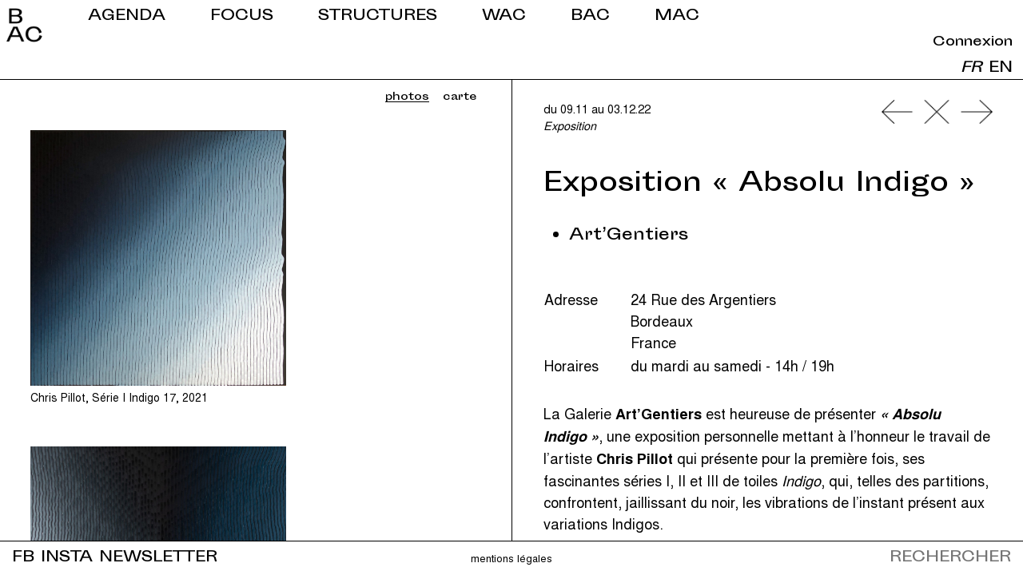

--- FILE ---
content_type: text/html; charset=UTF-8
request_url: https://bordeauxartcontemporain.com/evenement/exposition-absolu-indigo/
body_size: 8640
content:
<!DOCTYPE html>
<!--[if IE 7]>
<html class="ie ie7" lang="fr-FR">
<![endif]-->
<!--[if IE 8]>
<html class="ie ie8" lang="fr-FR">
<![endif]-->
<!--[if !(IE 7) | !(IE 8) ]><!-->
<html lang="fr-FR">
<!--<![endif]-->
<head>

	
		<meta charset="UTF-8">
	<meta name="viewport" content="width=device-width, initial-scale=1, shrink-to-fit=no,  user-scalable=no">
	<title>Exposition &quot;Absolu Indigo&quot; - Bordeaux Art Contemporain</title>
	<link rel="profile" href="http://gmpg.org/xfn/11">
    
    <!-- OPEN GRAPH IMAGE -->
			<meta property="og:image" content="https://bordeauxartcontemporain.com/wp-content/uploads/2022/11/INDIGO_FORMAT-A4.png" />
		
	    
    <link rel="shortcut icon" href="https://bordeauxartcontemporain.com/wp-content/themes/customtemplate/favicon.ico" />
    
	<meta name='robots' content='index, follow, max-image-preview:large, max-snippet:-1, max-video-preview:-1' />

	<!-- This site is optimized with the Yoast SEO plugin v19.8 - https://yoast.com/wordpress/plugins/seo/ -->
	<link rel="canonical" href="https://bordeauxartcontemporain.com/evenement/exposition-absolu-indigo/" />
	<meta property="og:locale" content="fr_FR" />
	<meta property="og:type" content="article" />
	<meta property="og:title" content="Exposition &quot;Absolu Indigo&quot; - Bordeaux Art Contemporain" />
	<meta property="og:url" content="https://bordeauxartcontemporain.com/evenement/exposition-absolu-indigo/" />
	<meta property="og:site_name" content="Bordeaux Art Contemporain" />
	<meta property="article:publisher" content="https://www.facebook.com/bordeauxartcontemporain" />
	<meta property="article:modified_time" content="2022-11-04T13:06:11+00:00" />
	<meta name="twitter:card" content="summary_large_image" />
	<script type="application/ld+json" class="yoast-schema-graph">{"@context":"https://schema.org","@graph":[{"@type":"WebPage","@id":"https://bordeauxartcontemporain.com/evenement/exposition-absolu-indigo/","url":"https://bordeauxartcontemporain.com/evenement/exposition-absolu-indigo/","name":"Exposition \"Absolu Indigo\" - Bordeaux Art Contemporain","isPartOf":{"@id":"https://bordeauxartcontemporain.com/#website"},"datePublished":"2022-11-04T11:26:29+00:00","dateModified":"2022-11-04T13:06:11+00:00","breadcrumb":{"@id":"https://bordeauxartcontemporain.com/evenement/exposition-absolu-indigo/#breadcrumb"},"inLanguage":"fr-FR","potentialAction":[{"@type":"ReadAction","target":["https://bordeauxartcontemporain.com/evenement/exposition-absolu-indigo/"]}]},{"@type":"BreadcrumbList","@id":"https://bordeauxartcontemporain.com/evenement/exposition-absolu-indigo/#breadcrumb","itemListElement":[{"@type":"ListItem","position":1,"name":"Accueil","item":"https://bordeauxartcontemporain.com/"},{"@type":"ListItem","position":2,"name":"Evénements","item":"https://bordeauxartcontemporain.com/evenement/"},{"@type":"ListItem","position":3,"name":"Exposition « Absolu Indigo »"}]},{"@type":"WebSite","@id":"https://bordeauxartcontemporain.com/#website","url":"https://bordeauxartcontemporain.com/","name":"Bordeaux Art Contemporain","description":"BAC","potentialAction":[{"@type":"SearchAction","target":{"@type":"EntryPoint","urlTemplate":"https://bordeauxartcontemporain.com/?s={search_term_string}"},"query-input":"required name=search_term_string"}],"inLanguage":"fr-FR"}]}</script>
	<!-- / Yoast SEO plugin. -->


<link rel='dns-prefetch' href='//maps.googleapis.com' />
<link rel='dns-prefetch' href='//www.googletagmanager.com' />
<link rel='dns-prefetch' href='//stackpath.bootstrapcdn.com' />
<link rel='dns-prefetch' href='//code.jquery.com' />
<link rel="alternate" type="application/rss+xml" title="Bordeaux Art Contemporain &raquo; Flux" href="https://bordeauxartcontemporain.com/feed/" />
<link rel="alternate" type="application/rss+xml" title="Bordeaux Art Contemporain &raquo; Flux des commentaires" href="https://bordeauxartcontemporain.com/comments/feed/" />
<script type="text/javascript">
window._wpemojiSettings = {"baseUrl":"https:\/\/s.w.org\/images\/core\/emoji\/14.0.0\/72x72\/","ext":".png","svgUrl":"https:\/\/s.w.org\/images\/core\/emoji\/14.0.0\/svg\/","svgExt":".svg","source":{"concatemoji":"https:\/\/bordeauxartcontemporain.com\/wp-includes\/js\/wp-emoji-release.min.js?ver=6.2.8"}};
/*! This file is auto-generated */
!function(e,a,t){var n,r,o,i=a.createElement("canvas"),p=i.getContext&&i.getContext("2d");function s(e,t){p.clearRect(0,0,i.width,i.height),p.fillText(e,0,0);e=i.toDataURL();return p.clearRect(0,0,i.width,i.height),p.fillText(t,0,0),e===i.toDataURL()}function c(e){var t=a.createElement("script");t.src=e,t.defer=t.type="text/javascript",a.getElementsByTagName("head")[0].appendChild(t)}for(o=Array("flag","emoji"),t.supports={everything:!0,everythingExceptFlag:!0},r=0;r<o.length;r++)t.supports[o[r]]=function(e){if(p&&p.fillText)switch(p.textBaseline="top",p.font="600 32px Arial",e){case"flag":return s("\ud83c\udff3\ufe0f\u200d\u26a7\ufe0f","\ud83c\udff3\ufe0f\u200b\u26a7\ufe0f")?!1:!s("\ud83c\uddfa\ud83c\uddf3","\ud83c\uddfa\u200b\ud83c\uddf3")&&!s("\ud83c\udff4\udb40\udc67\udb40\udc62\udb40\udc65\udb40\udc6e\udb40\udc67\udb40\udc7f","\ud83c\udff4\u200b\udb40\udc67\u200b\udb40\udc62\u200b\udb40\udc65\u200b\udb40\udc6e\u200b\udb40\udc67\u200b\udb40\udc7f");case"emoji":return!s("\ud83e\udef1\ud83c\udffb\u200d\ud83e\udef2\ud83c\udfff","\ud83e\udef1\ud83c\udffb\u200b\ud83e\udef2\ud83c\udfff")}return!1}(o[r]),t.supports.everything=t.supports.everything&&t.supports[o[r]],"flag"!==o[r]&&(t.supports.everythingExceptFlag=t.supports.everythingExceptFlag&&t.supports[o[r]]);t.supports.everythingExceptFlag=t.supports.everythingExceptFlag&&!t.supports.flag,t.DOMReady=!1,t.readyCallback=function(){t.DOMReady=!0},t.supports.everything||(n=function(){t.readyCallback()},a.addEventListener?(a.addEventListener("DOMContentLoaded",n,!1),e.addEventListener("load",n,!1)):(e.attachEvent("onload",n),a.attachEvent("onreadystatechange",function(){"complete"===a.readyState&&t.readyCallback()})),(e=t.source||{}).concatemoji?c(e.concatemoji):e.wpemoji&&e.twemoji&&(c(e.twemoji),c(e.wpemoji)))}(window,document,window._wpemojiSettings);
</script>
<style type="text/css">
img.wp-smiley,
img.emoji {
	display: inline !important;
	border: none !important;
	box-shadow: none !important;
	height: 1em !important;
	width: 1em !important;
	margin: 0 0.07em !important;
	vertical-align: -0.1em !important;
	background: none !important;
	padding: 0 !important;
}
</style>
	<link rel='stylesheet' id='formidable-css' href='https://bordeauxartcontemporain.com/wp-content/plugins/formidable/css/formidableforms.css?ver=10131140' type='text/css' media='all' />
<link rel='stylesheet' id='wp-block-library-css' href='https://bordeauxartcontemporain.com/wp-includes/css/dist/block-library/style.min.css?ver=6.2.8' type='text/css' media='all' />
<link rel='stylesheet' id='classic-theme-styles-css' href='https://bordeauxartcontemporain.com/wp-includes/css/classic-themes.min.css?ver=6.2.8' type='text/css' media='all' />
<style id='global-styles-inline-css' type='text/css'>
body{--wp--preset--color--black: #000000;--wp--preset--color--cyan-bluish-gray: #abb8c3;--wp--preset--color--white: #ffffff;--wp--preset--color--pale-pink: #f78da7;--wp--preset--color--vivid-red: #cf2e2e;--wp--preset--color--luminous-vivid-orange: #ff6900;--wp--preset--color--luminous-vivid-amber: #fcb900;--wp--preset--color--light-green-cyan: #7bdcb5;--wp--preset--color--vivid-green-cyan: #00d084;--wp--preset--color--pale-cyan-blue: #8ed1fc;--wp--preset--color--vivid-cyan-blue: #0693e3;--wp--preset--color--vivid-purple: #9b51e0;--wp--preset--gradient--vivid-cyan-blue-to-vivid-purple: linear-gradient(135deg,rgba(6,147,227,1) 0%,rgb(155,81,224) 100%);--wp--preset--gradient--light-green-cyan-to-vivid-green-cyan: linear-gradient(135deg,rgb(122,220,180) 0%,rgb(0,208,130) 100%);--wp--preset--gradient--luminous-vivid-amber-to-luminous-vivid-orange: linear-gradient(135deg,rgba(252,185,0,1) 0%,rgba(255,105,0,1) 100%);--wp--preset--gradient--luminous-vivid-orange-to-vivid-red: linear-gradient(135deg,rgba(255,105,0,1) 0%,rgb(207,46,46) 100%);--wp--preset--gradient--very-light-gray-to-cyan-bluish-gray: linear-gradient(135deg,rgb(238,238,238) 0%,rgb(169,184,195) 100%);--wp--preset--gradient--cool-to-warm-spectrum: linear-gradient(135deg,rgb(74,234,220) 0%,rgb(151,120,209) 20%,rgb(207,42,186) 40%,rgb(238,44,130) 60%,rgb(251,105,98) 80%,rgb(254,248,76) 100%);--wp--preset--gradient--blush-light-purple: linear-gradient(135deg,rgb(255,206,236) 0%,rgb(152,150,240) 100%);--wp--preset--gradient--blush-bordeaux: linear-gradient(135deg,rgb(254,205,165) 0%,rgb(254,45,45) 50%,rgb(107,0,62) 100%);--wp--preset--gradient--luminous-dusk: linear-gradient(135deg,rgb(255,203,112) 0%,rgb(199,81,192) 50%,rgb(65,88,208) 100%);--wp--preset--gradient--pale-ocean: linear-gradient(135deg,rgb(255,245,203) 0%,rgb(182,227,212) 50%,rgb(51,167,181) 100%);--wp--preset--gradient--electric-grass: linear-gradient(135deg,rgb(202,248,128) 0%,rgb(113,206,126) 100%);--wp--preset--gradient--midnight: linear-gradient(135deg,rgb(2,3,129) 0%,rgb(40,116,252) 100%);--wp--preset--duotone--dark-grayscale: url('#wp-duotone-dark-grayscale');--wp--preset--duotone--grayscale: url('#wp-duotone-grayscale');--wp--preset--duotone--purple-yellow: url('#wp-duotone-purple-yellow');--wp--preset--duotone--blue-red: url('#wp-duotone-blue-red');--wp--preset--duotone--midnight: url('#wp-duotone-midnight');--wp--preset--duotone--magenta-yellow: url('#wp-duotone-magenta-yellow');--wp--preset--duotone--purple-green: url('#wp-duotone-purple-green');--wp--preset--duotone--blue-orange: url('#wp-duotone-blue-orange');--wp--preset--font-size--small: 13px;--wp--preset--font-size--medium: 20px;--wp--preset--font-size--large: 36px;--wp--preset--font-size--x-large: 42px;--wp--preset--spacing--20: 0.44rem;--wp--preset--spacing--30: 0.67rem;--wp--preset--spacing--40: 1rem;--wp--preset--spacing--50: 1.5rem;--wp--preset--spacing--60: 2.25rem;--wp--preset--spacing--70: 3.38rem;--wp--preset--spacing--80: 5.06rem;--wp--preset--shadow--natural: 6px 6px 9px rgba(0, 0, 0, 0.2);--wp--preset--shadow--deep: 12px 12px 50px rgba(0, 0, 0, 0.4);--wp--preset--shadow--sharp: 6px 6px 0px rgba(0, 0, 0, 0.2);--wp--preset--shadow--outlined: 6px 6px 0px -3px rgba(255, 255, 255, 1), 6px 6px rgba(0, 0, 0, 1);--wp--preset--shadow--crisp: 6px 6px 0px rgba(0, 0, 0, 1);}:where(.is-layout-flex){gap: 0.5em;}body .is-layout-flow > .alignleft{float: left;margin-inline-start: 0;margin-inline-end: 2em;}body .is-layout-flow > .alignright{float: right;margin-inline-start: 2em;margin-inline-end: 0;}body .is-layout-flow > .aligncenter{margin-left: auto !important;margin-right: auto !important;}body .is-layout-constrained > .alignleft{float: left;margin-inline-start: 0;margin-inline-end: 2em;}body .is-layout-constrained > .alignright{float: right;margin-inline-start: 2em;margin-inline-end: 0;}body .is-layout-constrained > .aligncenter{margin-left: auto !important;margin-right: auto !important;}body .is-layout-constrained > :where(:not(.alignleft):not(.alignright):not(.alignfull)){max-width: var(--wp--style--global--content-size);margin-left: auto !important;margin-right: auto !important;}body .is-layout-constrained > .alignwide{max-width: var(--wp--style--global--wide-size);}body .is-layout-flex{display: flex;}body .is-layout-flex{flex-wrap: wrap;align-items: center;}body .is-layout-flex > *{margin: 0;}:where(.wp-block-columns.is-layout-flex){gap: 2em;}.has-black-color{color: var(--wp--preset--color--black) !important;}.has-cyan-bluish-gray-color{color: var(--wp--preset--color--cyan-bluish-gray) !important;}.has-white-color{color: var(--wp--preset--color--white) !important;}.has-pale-pink-color{color: var(--wp--preset--color--pale-pink) !important;}.has-vivid-red-color{color: var(--wp--preset--color--vivid-red) !important;}.has-luminous-vivid-orange-color{color: var(--wp--preset--color--luminous-vivid-orange) !important;}.has-luminous-vivid-amber-color{color: var(--wp--preset--color--luminous-vivid-amber) !important;}.has-light-green-cyan-color{color: var(--wp--preset--color--light-green-cyan) !important;}.has-vivid-green-cyan-color{color: var(--wp--preset--color--vivid-green-cyan) !important;}.has-pale-cyan-blue-color{color: var(--wp--preset--color--pale-cyan-blue) !important;}.has-vivid-cyan-blue-color{color: var(--wp--preset--color--vivid-cyan-blue) !important;}.has-vivid-purple-color{color: var(--wp--preset--color--vivid-purple) !important;}.has-black-background-color{background-color: var(--wp--preset--color--black) !important;}.has-cyan-bluish-gray-background-color{background-color: var(--wp--preset--color--cyan-bluish-gray) !important;}.has-white-background-color{background-color: var(--wp--preset--color--white) !important;}.has-pale-pink-background-color{background-color: var(--wp--preset--color--pale-pink) !important;}.has-vivid-red-background-color{background-color: var(--wp--preset--color--vivid-red) !important;}.has-luminous-vivid-orange-background-color{background-color: var(--wp--preset--color--luminous-vivid-orange) !important;}.has-luminous-vivid-amber-background-color{background-color: var(--wp--preset--color--luminous-vivid-amber) !important;}.has-light-green-cyan-background-color{background-color: var(--wp--preset--color--light-green-cyan) !important;}.has-vivid-green-cyan-background-color{background-color: var(--wp--preset--color--vivid-green-cyan) !important;}.has-pale-cyan-blue-background-color{background-color: var(--wp--preset--color--pale-cyan-blue) !important;}.has-vivid-cyan-blue-background-color{background-color: var(--wp--preset--color--vivid-cyan-blue) !important;}.has-vivid-purple-background-color{background-color: var(--wp--preset--color--vivid-purple) !important;}.has-black-border-color{border-color: var(--wp--preset--color--black) !important;}.has-cyan-bluish-gray-border-color{border-color: var(--wp--preset--color--cyan-bluish-gray) !important;}.has-white-border-color{border-color: var(--wp--preset--color--white) !important;}.has-pale-pink-border-color{border-color: var(--wp--preset--color--pale-pink) !important;}.has-vivid-red-border-color{border-color: var(--wp--preset--color--vivid-red) !important;}.has-luminous-vivid-orange-border-color{border-color: var(--wp--preset--color--luminous-vivid-orange) !important;}.has-luminous-vivid-amber-border-color{border-color: var(--wp--preset--color--luminous-vivid-amber) !important;}.has-light-green-cyan-border-color{border-color: var(--wp--preset--color--light-green-cyan) !important;}.has-vivid-green-cyan-border-color{border-color: var(--wp--preset--color--vivid-green-cyan) !important;}.has-pale-cyan-blue-border-color{border-color: var(--wp--preset--color--pale-cyan-blue) !important;}.has-vivid-cyan-blue-border-color{border-color: var(--wp--preset--color--vivid-cyan-blue) !important;}.has-vivid-purple-border-color{border-color: var(--wp--preset--color--vivid-purple) !important;}.has-vivid-cyan-blue-to-vivid-purple-gradient-background{background: var(--wp--preset--gradient--vivid-cyan-blue-to-vivid-purple) !important;}.has-light-green-cyan-to-vivid-green-cyan-gradient-background{background: var(--wp--preset--gradient--light-green-cyan-to-vivid-green-cyan) !important;}.has-luminous-vivid-amber-to-luminous-vivid-orange-gradient-background{background: var(--wp--preset--gradient--luminous-vivid-amber-to-luminous-vivid-orange) !important;}.has-luminous-vivid-orange-to-vivid-red-gradient-background{background: var(--wp--preset--gradient--luminous-vivid-orange-to-vivid-red) !important;}.has-very-light-gray-to-cyan-bluish-gray-gradient-background{background: var(--wp--preset--gradient--very-light-gray-to-cyan-bluish-gray) !important;}.has-cool-to-warm-spectrum-gradient-background{background: var(--wp--preset--gradient--cool-to-warm-spectrum) !important;}.has-blush-light-purple-gradient-background{background: var(--wp--preset--gradient--blush-light-purple) !important;}.has-blush-bordeaux-gradient-background{background: var(--wp--preset--gradient--blush-bordeaux) !important;}.has-luminous-dusk-gradient-background{background: var(--wp--preset--gradient--luminous-dusk) !important;}.has-pale-ocean-gradient-background{background: var(--wp--preset--gradient--pale-ocean) !important;}.has-electric-grass-gradient-background{background: var(--wp--preset--gradient--electric-grass) !important;}.has-midnight-gradient-background{background: var(--wp--preset--gradient--midnight) !important;}.has-small-font-size{font-size: var(--wp--preset--font-size--small) !important;}.has-medium-font-size{font-size: var(--wp--preset--font-size--medium) !important;}.has-large-font-size{font-size: var(--wp--preset--font-size--large) !important;}.has-x-large-font-size{font-size: var(--wp--preset--font-size--x-large) !important;}
.wp-block-navigation a:where(:not(.wp-element-button)){color: inherit;}
:where(.wp-block-columns.is-layout-flex){gap: 2em;}
.wp-block-pullquote{font-size: 1.5em;line-height: 1.6;}
</style>
<link rel='stylesheet' id='bootstrap-css-css' href='https://stackpath.bootstrapcdn.com/bootstrap/4.1.3/css/bootstrap.min.css?ver=4.1.3' type='text/css' media='all' />
<link rel='stylesheet' id='jquery-ui-css' href='https://code.jquery.com/ui/1.11.2/themes/smoothness/jquery-ui.css?ver=6.2.8' type='text/css' media='all' />
<link rel='stylesheet' id='wp-default-css' href='https://bordeauxartcontemporain.com/wp-content/themes/customtemplate/css/wp-default.css?ver=1' type='text/css' media='all' />
<link rel='stylesheet' id='customtemplate-style-css' href='https://bordeauxartcontemporain.com/wp-content/themes/customtemplate/style.css?ver=1' type='text/css' media='all' />
<link rel='stylesheet' id='wp-featherlight-css' href='https://bordeauxartcontemporain.com/wp-content/plugins/wp-featherlight/css/wp-featherlight.min.css?ver=1.3.4' type='text/css' media='all' />
<script type='text/javascript' src='https://bordeauxartcontemporain.com/wp-includes/js/jquery/jquery.min.js?ver=3.6.4' id='jquery-core-js'></script>
<script type='text/javascript' src='https://bordeauxartcontemporain.com/wp-includes/js/jquery/jquery-migrate.min.js?ver=3.4.0' id='jquery-migrate-js'></script>
<script type='text/javascript' src='https://maps.googleapis.com/maps/api/js?key=AIzaSyAili-gp9Xa7JME-GeDd1XEtvkp7sAkdyw' id='googlemaps-js'></script>

<!-- Extrait Google Analytics ajouté par Site Kit -->
<script type='text/javascript' src='https://www.googletagmanager.com/gtag/js?id=UA-187660058-1' id='google_gtagjs-js' async></script>
<script type='text/javascript' id='google_gtagjs-js-after'>
window.dataLayer = window.dataLayer || [];function gtag(){dataLayer.push(arguments);}
gtag('set', 'linker', {"domains":["bordeauxartcontemporain.com"]} );
gtag("js", new Date());
gtag("set", "developer_id.dZTNiMT", true);
gtag("config", "UA-187660058-1", {"anonymize_ip":true});
gtag("config", "G-60JFRZLEF7");
</script>

<!-- Arrêter l&#039;extrait Google Analytics ajouté par Site Kit -->
<link rel="https://api.w.org/" href="https://bordeauxartcontemporain.com/wp-json/" /><link rel="EditURI" type="application/rsd+xml" title="RSD" href="https://bordeauxartcontemporain.com/xmlrpc.php?rsd" />
<link rel="wlwmanifest" type="application/wlwmanifest+xml" href="https://bordeauxartcontemporain.com/wp-includes/wlwmanifest.xml" />
<meta name="generator" content="WordPress 6.2.8" />
<link rel='shortlink' href='https://bordeauxartcontemporain.com/?p=15208' />
<link rel="alternate" type="application/json+oembed" href="https://bordeauxartcontemporain.com/wp-json/oembed/1.0/embed?url=https%3A%2F%2Fbordeauxartcontemporain.com%2Fevenement%2Fexposition-absolu-indigo%2F" />
<link rel="alternate" type="text/xml+oembed" href="https://bordeauxartcontemporain.com/wp-json/oembed/1.0/embed?url=https%3A%2F%2Fbordeauxartcontemporain.com%2Fevenement%2Fexposition-absolu-indigo%2F&#038;format=xml" />
<meta name="generator" content="Site Kit by Google 1.85.0" /><script type="text/javascript">document.documentElement.className += " js";</script>

	<!--[if lt IE 9]>
	<script src="https://bordeauxartcontemporain.com/wp-content/themes/customtemplate/js/min/html5.min.js"></script>
    <script src="https://bordeauxartcontemporain.com/wp-content/themes/customtemplate/js/min/respond.min.js"></script>
    <script src="https://bordeauxartcontemporain.com/wp-content/themes/customtemplate/js/min/selectivizr-min.js"></script>
	<![endif]-->
	
</head>

<body class="evenement-template-default single single-evenement postid-15208 wp-featherlight-captions">
	
<div id="page" class="site post-15208 evenement type-evenement status-publish hentry type-evenement-expositions tag-evenement-art-contemporain tag-evenement-art-contemporain-bordeaux tag-evenement-artgentiers tag-evenement-exposition">

	<header id="masthead" role="banner">
		
		<div id="headerwrapper" class="clearfix">
			
					
			<div id="site-title">
				<a href="https://bordeauxartcontemporain.com/" rel="home">
					<img src="https://bordeauxartcontemporain.com/wp-content/themes/customtemplate/images/logo.png" alt="Bordeaux Art Contemporain" class="img-fluid" />
				</a>
			</div>

			<div id="menu-toggle" role="navigation">
				<img src="https://bordeauxartcontemporain.com/wp-content/themes/customtemplate/images/toggle.png" alt="Menu" class="img-fluid" />
			</div>

			<div id="menu-content">
				<nav id="primary-navigation">
					
						<div class="menu-menu-principal-fr-container"><ul id="menu-menu-principal-fr" class="nav-menu"><li id="menu-item-3788" class="menu-item menu-item-type-custom menu-item-object-custom menu-item-3788"><a href="https://bordeauxartcontemporain.com/evenement">Agenda</a></li>
<li id="menu-item-3790" class="menu-item menu-item-type-post_type menu-item-object-page current_page_parent menu-item-3790"><a href="https://bordeauxartcontemporain.com/focus/">Focus</a></li>
<li id="menu-item-3791" class="menu-item menu-item-type-custom menu-item-object-custom menu-item-3791"><a href="https://bordeauxartcontemporain.com/lieu">Structures</a></li>
<li id="menu-item-3792" class="menu-item menu-item-type-post_type menu-item-object-page menu-item-has-children menu-item-3792"><a href="https://bordeauxartcontemporain.com/wac/">WAC</a>
<ul class="sub-menu">
	<li id="menu-item-3800" class="menu-item menu-item-type-post_type menu-item-object-page menu-item-3800"><a href="https://bordeauxartcontemporain.com/wac/">A propos</a></li>
	<li id="menu-item-5638" class="menu-item menu-item-type-post_type menu-item-object-page menu-item-5638"><a href="https://bordeauxartcontemporain.com/wac1/">WAC#1</a></li>
	<li id="menu-item-5637" class="menu-item menu-item-type-post_type menu-item-object-page menu-item-5637"><a href="https://bordeauxartcontemporain.com/wac2/">WAC#2</a></li>
</ul>
</li>
<li id="menu-item-3793" class="menu-item menu-item-type-post_type menu-item-object-page menu-item-has-children menu-item-3793"><a href="https://bordeauxartcontemporain.com/infos/">BAC</a>
<ul class="sub-menu">
	<li id="menu-item-3797" class="menu-item menu-item-type-post_type menu-item-object-page menu-item-3797"><a href="https://bordeauxartcontemporain.com/infos/integrer-bac/">Intégrer BAC</a></li>
	<li id="menu-item-3796" class="menu-item menu-item-type-post_type menu-item-object-page menu-item-3796"><a href="https://bordeauxartcontemporain.com/infos/contact/">Contact</a></li>
	<li id="menu-item-3795" class="menu-item menu-item-type-post_type menu-item-object-page menu-item-3795"><a href="https://bordeauxartcontemporain.com/infos/presse/">Presse</a></li>
	<li id="menu-item-3794" class="menu-item menu-item-type-post_type menu-item-object-page menu-item-3794"><a href="https://bordeauxartcontemporain.com/infos/partenaires/">Partenaires</a></li>
</ul>
</li>
<li id="menu-item-16388" class="menu-item menu-item-type-custom menu-item-object-custom menu-item-16388"><a href="https://bordeauxartcontemporain.com/cycles/mois-de-lart-contemporain/">MAC</a></li>
</ul></div>
											
				</nav>
				<div id="lang-select">
					<p class="connexion"><a href="https://bordeauxartcontemporain.com/wp-admin/">Connexion</a></p>
					<ul>	<li class="lang-item lang-item-16 lang-item-fr current-lang lang-item-first"><a  lang="fr-FR" hreflang="fr-FR" href="https://bordeauxartcontemporain.com/evenement/exposition-absolu-indigo/">fr</a></li>
	<li class="lang-item lang-item-26 lang-item-en no-translation"><a  lang="en-GB" hreflang="en-GB" href="https://bordeauxartcontemporain.com/en/home/">en</a></li>
</ul>
				</div>

				


								
				
			</div>

										
					
		</div>
		
				
					
	</header><!-- #masthead -->

	<div id="main" class="site-main">

<div id="main-content" class="content-double">

		
			
		<section class="content-double1">
			<ul class="galerie">

	
				<li>
										<a href="https://bordeauxartcontemporain.com/wp-content/uploads/2022/11/WTB-Indigo-17-130-x-130-cm-carre-1024x1024.jpg">
						<img src="https://bordeauxartcontemporain.com/wp-content/uploads/2022/11/WTB-Indigo-17-130-x-130-cm-carre-1024x1024.jpg" class="square" alt="Chris Pillot, Série I Indigo 17, 2021">
					</a>
					<p>Chris Pillot, Série I Indigo 17, 2021</p>
				</li>

			
				<li>
										<a href="https://bordeauxartcontemporain.com/wp-content/uploads/2022/11/recadrage-chris-2-carre-1024x1024.jpg">
						<img src="https://bordeauxartcontemporain.com/wp-content/uploads/2022/11/recadrage-chris-2-carre-1024x1024.jpg" class="square" alt="Chris Pillot, Série III Indigo 07, 2022">
					</a>
					<p>Chris Pillot, Série III Indigo 07, 2022</p>
				</li>

			
				<li>
										<a href="https://bordeauxartcontemporain.com/wp-content/uploads/2022/11/chris-recadrage-carre-1024x1024.jpg">
						<img src="https://bordeauxartcontemporain.com/wp-content/uploads/2022/11/chris-recadrage-carre-1024x1024.jpg" class="square" alt="Chris Pillot, Série III Indigo 13, 2022">
					</a>
					<p>Chris Pillot, Série III Indigo 13, 2022</p>
				</li>

			
</ul>
		</section>
	
					<div class="acf-map map-off">
																									<div class="marker" data-countnumber="1" data-lat="44.8390003" data-lng="-0.5695874" data-icon="https://bordeauxartcontemporain.com/wp-content/themes/customtemplate/images/marker.png">
							<h4>Art&rsquo;Gentiers</h4>
							<p class="address">24 Rue des Argentiers, Bordeaux, France</p>
						</div>
																</div>
			<div id="map-toggle">
				<button class="toggle photos active">Photos</button> <button class="toggle carte">Carte</button>
			</div>
		
	
		<section class="content-double2">
			
			<div class="entry-nav">
				
<a href="https://bordeauxartcontemporain.com/evenement/xavier-heraud-welcome-to-the-ball/"  title="Précédent">
	<img src="https://bordeauxartcontemporain.com/wp-content/themes/customtemplate/images/nav-prev.png" alt="Précédent">
</a>


	<a href="https://bordeauxartcontemporain.com/evenement/"  title="Fermer">
	<img src="https://bordeauxartcontemporain.com/wp-content/themes/customtemplate/images/nav-close.png" alt="Fermer">
</a>



<a href="https://bordeauxartcontemporain.com/evenement/merci-de-bien-vouloir-camille-beauplan/"  title="Suivant">
	<img src="https://bordeauxartcontemporain.com/wp-content/themes/customtemplate/images/nav-next.png" alt="Suivant">
</a>

			</div>
			
			<div class="entry-date">
								du 09.11 au 03.12.22				<div class="cat"><a href="https://bordeauxartcontemporain.com/type-evenement/expositions/" rel="tag">Exposition</a></div> 
			</div>
			
			<h1 class="entry-title">Exposition « Absolu Indigo »</h1>
			

			
			
							<div class="lieux">
					<ul class="structures">
													<li><a href="https://bordeauxartcontemporain.com/lieu/artgentiers/">Art&rsquo;Gentiers</a></li>
											</ul>
									</div>
						
			<table class="coord">
															<tr class="address-row">
							<td class="first">Adresse</td>
							<td>
								<a href="https://maps.google.com/?q=44.8390003,-0.5695874" target="_blank">
									24 Rue des Argentiers<br /> Bordeaux<br /> France								</a>
							</td>
						</tr>
																<tr>
							<td class="first">Horaires</td>
							<td>du mardi au samedi - 14h / 19h
</td>
						</tr>
																</table>
			
			
			<div class="entry-content">
				<p>La Galerie <strong>Art&rsquo;Gentiers</strong> est heureuse de présenter<strong><em> « Absolu Indigo »</em></strong>, une exposition personnelle mettant à l&rsquo;honneur le travail de l&rsquo;artiste <strong>Chris</strong> <strong>Pillot </strong>qui présente pour la première fois, ses fascinantes séries I, II et III de toiles <em>Indigo</em>, qui, telles des partitions, confrontent, jaillissant du noir, les vibrations de l’instant présent aux variations Indigos.</p>
<p>Dans ses œuvres,<strong> Chris Pillot</strong> utilise la ligne du pinceau pour prendre le pouls du moment et se positionne ainsi en un vecteur mesurant les réactions psychophysiologiques de son corps en relation avec le monde à un instant T.</p>
<p>Le processus créatif de la série <em><strong>Indigo</strong></em>, exclut toutes pensées et laisse place à l&rsquo;improvisation la plus totale. Aucune préméditation, aucune esquisse ou étude préliminaire, car l&rsquo;idée de concevoir une œuvre réside pour cette artiste, dans son achèvement.</p>
<p>Ce qui fascine <strong>Chris</strong> <strong>Pillot</strong>, c&rsquo;est la participation de l&rsquo;aléatoire, de l&rsquo;inattendu, de ce qui survient au-delà de la maîtrise technique et de l&rsquo;engagement porté. L&rsquo;œuvre une fois achevée exprime le langage d&rsquo;une troisième dimension, un langage variant selon le récepteur.</p>
<p>Sa démarche explicite ainsi la part de hasard dissimulé derrière chacune de nos actions. Ainsi pour <strong>Chris Pillot</strong>, seul compte l&rsquo;évidence de l&rsquo;instant, le faire prime alors sur la raison, nous obligeant à nous repositionner dans notre rapport au monde, qui, tels des palimpsestes sensibles interrogent également notre rapport à l&rsquo;autre.</p>
<p>Ainsi, lorsque <strong>Chris Pillot</strong> appose la dernière touche sur la surface peinte, l&rsquo;œuvre surgit dans une narration qui nous enveloppe de sa narration. Naît alors un nouveau vocabulaire plastique qui prend sa source dans la rencontre avec la lumière ou comme le définit <strong>Pierre Soulages</strong> la « <em>lumière-matièr</em>e ».</p>
<p>En cela, la présence de la lumière tient un rôle essentiel dans cette série de toiles <em><strong>Indigo</strong></em>. Chaque toile évolue doucement avec elle et par elle, en tonalité ou en clarté. Lorsque la toile rencontre la lumière, ses rayons viennent alors mettre en évidence les touches déposées successivement, dans une rigueur rythmant le temps qui passe.</p>
<p>C&rsquo;est dans une danse sensuelle et sinueuse, que les nuances infinies qui constituent la série <strong><em>Indigo</em></strong>, s&rsquo;agencent du blanc au noir en passant par l&rsquo;Indigo et ses multiples variations déclinées sur la toile, nous plongeant dans des profondeurs abyssales.</p>
			</div>
			
			<div class="showonmedium">
				<ul class="galerie">

	
				<li>
										<a href="https://bordeauxartcontemporain.com/wp-content/uploads/2022/11/WTB-Indigo-17-130-x-130-cm-carre-1024x1024.jpg">
						<img src="https://bordeauxartcontemporain.com/wp-content/uploads/2022/11/WTB-Indigo-17-130-x-130-cm-carre-1024x1024.jpg" class="square" alt="Chris Pillot, Série I Indigo 17, 2021">
					</a>
					<p>Chris Pillot, Série I Indigo 17, 2021</p>
				</li>

			
				<li>
										<a href="https://bordeauxartcontemporain.com/wp-content/uploads/2022/11/recadrage-chris-2-carre-1024x1024.jpg">
						<img src="https://bordeauxartcontemporain.com/wp-content/uploads/2022/11/recadrage-chris-2-carre-1024x1024.jpg" class="square" alt="Chris Pillot, Série III Indigo 07, 2022">
					</a>
					<p>Chris Pillot, Série III Indigo 07, 2022</p>
				</li>

			
				<li>
										<a href="https://bordeauxartcontemporain.com/wp-content/uploads/2022/11/chris-recadrage-carre-1024x1024.jpg">
						<img src="https://bordeauxartcontemporain.com/wp-content/uploads/2022/11/chris-recadrage-carre-1024x1024.jpg" class="square" alt="Chris Pillot, Série III Indigo 13, 2022">
					</a>
					<p>Chris Pillot, Série III Indigo 13, 2022</p>
				</li>

			
</ul>
			</div>
			
		</section>		
	
		
</div><!-- #primary -->
    

		</div><!-- #main -->

		<footer id="mastfooter" class="clearfix">
			
									
						
			<div class="container-fluid">
			<div class="row">
				<div class="social col-4">
												<a href="https://www.facebook.com/bordeauxartcontemporain" target="_blank">FB</a>
													<a href="https://www.instagram.com/bordeauxartcontemporain/" target="_blank">INSTA</a>
													<a href="https://bordeauxartcontemporain.com/newsletter/" target="_blank">NEWSLETTER</a>
										</div>
				<div class="legal col-4">
					<a href="https://bordeauxartcontemporain.com/mentions-legales/">Mentions légales</a>
				</div>
				<div class="searchform col-4">
					<form role="search" method="get" action="https://bordeauxartcontemporain.com/">
						<input id="footersearch" type="text" value="" name="s" id="s" placeholder="Rechercher" autocomplete="off" />
					</form>
				</div>
			</div>
			</div>
          
		</footer><!-- #colophon -->
	</div><!-- #page -->


	<script type='text/javascript' src='https://bordeauxartcontemporain.com/wp-includes/js/jquery/ui/core.min.js?ver=1.13.2' id='jquery-ui-core-js'></script>
<script type='text/javascript' src='https://bordeauxartcontemporain.com/wp-includes/js/jquery/ui/datepicker.min.js?ver=1.13.2' id='jquery-ui-datepicker-js'></script>
<script type='text/javascript' id='jquery-ui-datepicker-js-after'>
jQuery(function(jQuery){jQuery.datepicker.setDefaults({"closeText":"Fermer","currentText":"Aujourd\u2019hui","monthNames":["janvier","f\u00e9vrier","mars","avril","mai","juin","juillet","ao\u00fbt","septembre","octobre","novembre","d\u00e9cembre"],"monthNamesShort":["Jan","F\u00e9v","Mar","Avr","Mai","Juin","Juil","Ao\u00fbt","Sep","Oct","Nov","D\u00e9c"],"nextText":"Suivant","prevText":"Pr\u00e9c\u00e9dent","dayNames":["dimanche","lundi","mardi","mercredi","jeudi","vendredi","samedi"],"dayNamesShort":["dim","lun","mar","mer","jeu","ven","sam"],"dayNamesMin":["D","L","M","M","J","V","S"],"dateFormat":"d MM yy","firstDay":1,"isRTL":false});});
</script>
<script type='text/javascript' src='https://bordeauxartcontemporain.com/wp-includes/js/imagesloaded.min.js?ver=4.1.4' id='imagesloaded-js'></script>
<script type='text/javascript' src='https://bordeauxartcontemporain.com/wp-includes/js/masonry.min.js?ver=4.2.2' id='masonry-js'></script>
<script type='text/javascript' src='https://bordeauxartcontemporain.com/wp-content/themes/customtemplate/js/jquery.scrollstop.js' id='scrollstop-js-js'></script>
<script type='text/javascript' src='https://bordeauxartcontemporain.com/wp-content/themes/customtemplate/js/gmap.js' id='gmap-js-js'></script>
<script type='text/javascript' src='https://bordeauxartcontemporain.com/wp-content/themes/customtemplate/js/functions.js?ver=1' id='functions-js-js'></script>
<script type='text/javascript' src='https://bordeauxartcontemporain.com/wp-content/plugins/wp-featherlight/js/wpFeatherlight.pkgd.min.js?ver=1.3.4' id='wp-featherlight-js'></script>
    
</body>
</html>